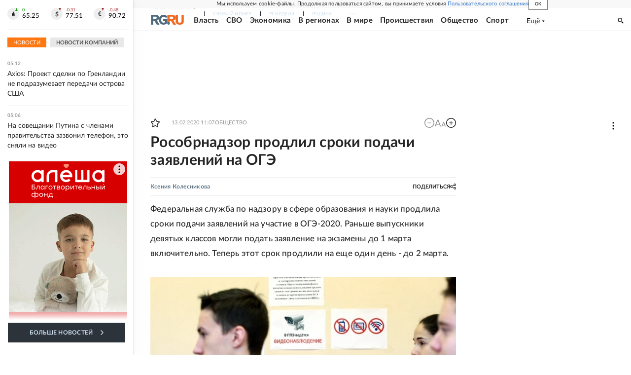

--- FILE ---
content_type: text/html
request_url: https://tns-counter.ru/nc01a**R%3Eundefined*rg_ru/ru/UTF-8/tmsec=mx3_rg_ru/532134867***
body_size: 17
content:
D70A750F697189B1G1769048497:D70A750F697189B1G1769048497